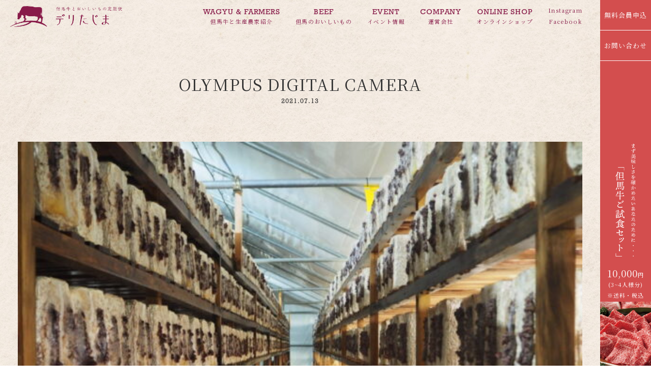

--- FILE ---
content_type: text/html; charset=UTF-8
request_url: https://delitajima.com/2021/07/2021-7-3%E3%80%80%E9%81%A0%E5%9D%82%E3%81%8D%E3%81%AE%E3%81%93%E8%BE%B2%E5%9C%92%E3%81%95%E3%82%93%E3%81%AB%E8%A6%8B%E5%AD%A6%E3%81%AB%E3%81%84%E3%81%8D%E3%81%BE%E3%81%97%E3%81%9F/olympus-digital-camera/
body_size: 8636
content:
<!DOCTYPE html>

<html class="no-js" dir="ltr" lang="ja">

	<head>

		<meta charset="UTF-8">
		<meta name="viewport" content="width=device-width, initial-scale=1.0" >

		<link rel="profile" href="https://gmpg.org/xfn/11">
		
		<!-- Google Tag Manager -->
		<script>(function(w,d,s,l,i){w[l]=w[l]||[];w[l].push({'gtm.start':
		new Date().getTime(),event:'gtm.js'});var f=d.getElementsByTagName(s)[0],
		j=d.createElement(s),dl=l!='dataLayer'?'&l='+l:'';j.async=true;j.src=
		'https://www.googletagmanager.com/gtm.js?id='+i+dl;f.parentNode.insertBefore(j,f);
		})(window,document,'script','dataLayer','GTM-MVSLXHL');</script>
		<!-- End Google Tag Manager -->

		<title>OLYMPUS DIGITAL CAMERA | 但馬牛とおいしいもの定期便 / デリたじま</title>
	<style>img:is([sizes="auto" i], [sizes^="auto," i]) { contain-intrinsic-size: 3000px 1500px }</style>
	
		<!-- All in One SEO 4.8.4.1 - aioseo.com -->
	<meta name="description" content="OLYMPUS DIGITAL CAMERA" />
	<meta name="robots" content="max-image-preview:large" />
	<meta name="author" content="合同会社治郎兵衛"/>
	<link rel="canonical" href="https://delitajima.com/2021/07/2021-7-3%e3%80%80%e9%81%a0%e5%9d%82%e3%81%8d%e3%81%ae%e3%81%93%e8%be%b2%e5%9c%92%e3%81%95%e3%82%93%e3%81%ab%e8%a6%8b%e5%ad%a6%e3%81%ab%e3%81%84%e3%81%8d%e3%81%be%e3%81%97%e3%81%9f/olympus-digital-camera/" />
	<meta name="generator" content="All in One SEO (AIOSEO) 4.8.4.1" />
		<script type="application/ld+json" class="aioseo-schema">
			{"@context":"https:\/\/schema.org","@graph":[{"@type":"BreadcrumbList","@id":"https:\/\/delitajima.com\/2021\/07\/2021-7-3%e3%80%80%e9%81%a0%e5%9d%82%e3%81%8d%e3%81%ae%e3%81%93%e8%be%b2%e5%9c%92%e3%81%95%e3%82%93%e3%81%ab%e8%a6%8b%e5%ad%a6%e3%81%ab%e3%81%84%e3%81%8d%e3%81%be%e3%81%97%e3%81%9f\/olympus-digital-camera\/#breadcrumblist","itemListElement":[{"@type":"ListItem","@id":"https:\/\/delitajima.com#listItem","position":1,"name":"\u30db\u30fc\u30e0","item":"https:\/\/delitajima.com","nextItem":{"@type":"ListItem","@id":"https:\/\/delitajima.com\/2021\/07\/2021-7-3%e3%80%80%e9%81%a0%e5%9d%82%e3%81%8d%e3%81%ae%e3%81%93%e8%be%b2%e5%9c%92%e3%81%95%e3%82%93%e3%81%ab%e8%a6%8b%e5%ad%a6%e3%81%ab%e3%81%84%e3%81%8d%e3%81%be%e3%81%97%e3%81%9f\/olympus-digital-camera\/#listItem","name":"OLYMPUS DIGITAL CAMERA"}},{"@type":"ListItem","@id":"https:\/\/delitajima.com\/2021\/07\/2021-7-3%e3%80%80%e9%81%a0%e5%9d%82%e3%81%8d%e3%81%ae%e3%81%93%e8%be%b2%e5%9c%92%e3%81%95%e3%82%93%e3%81%ab%e8%a6%8b%e5%ad%a6%e3%81%ab%e3%81%84%e3%81%8d%e3%81%be%e3%81%97%e3%81%9f\/olympus-digital-camera\/#listItem","position":2,"name":"OLYMPUS DIGITAL CAMERA","previousItem":{"@type":"ListItem","@id":"https:\/\/delitajima.com#listItem","name":"\u30db\u30fc\u30e0"}}]},{"@type":"ItemPage","@id":"https:\/\/delitajima.com\/2021\/07\/2021-7-3%e3%80%80%e9%81%a0%e5%9d%82%e3%81%8d%e3%81%ae%e3%81%93%e8%be%b2%e5%9c%92%e3%81%95%e3%82%93%e3%81%ab%e8%a6%8b%e5%ad%a6%e3%81%ab%e3%81%84%e3%81%8d%e3%81%be%e3%81%97%e3%81%9f\/olympus-digital-camera\/#itempage","url":"https:\/\/delitajima.com\/2021\/07\/2021-7-3%e3%80%80%e9%81%a0%e5%9d%82%e3%81%8d%e3%81%ae%e3%81%93%e8%be%b2%e5%9c%92%e3%81%95%e3%82%93%e3%81%ab%e8%a6%8b%e5%ad%a6%e3%81%ab%e3%81%84%e3%81%8d%e3%81%be%e3%81%97%e3%81%9f\/olympus-digital-camera\/","name":"OLYMPUS DIGITAL CAMERA | \u4f46\u99ac\u725b\u3068\u304a\u3044\u3057\u3044\u3082\u306e\u5b9a\u671f\u4fbf \/ \u30c7\u30ea\u305f\u3058\u307e","description":"OLYMPUS DIGITAL CAMERA","inLanguage":"ja","isPartOf":{"@id":"https:\/\/delitajima.com\/#website"},"breadcrumb":{"@id":"https:\/\/delitajima.com\/2021\/07\/2021-7-3%e3%80%80%e9%81%a0%e5%9d%82%e3%81%8d%e3%81%ae%e3%81%93%e8%be%b2%e5%9c%92%e3%81%95%e3%82%93%e3%81%ab%e8%a6%8b%e5%ad%a6%e3%81%ab%e3%81%84%e3%81%8d%e3%81%be%e3%81%97%e3%81%9f\/olympus-digital-camera\/#breadcrumblist"},"author":{"@id":"https:\/\/delitajima.com\/author\/delitajimamaster\/#author"},"creator":{"@id":"https:\/\/delitajima.com\/author\/delitajimamaster\/#author"},"datePublished":"2021-07-13T22:55:34+09:00","dateModified":"2021-07-13T22:55:34+09:00"},{"@type":"Organization","@id":"https:\/\/delitajima.com\/#organization","name":"\u4f46\u99ac\u725b\u3068\u304a\u3044\u3057\u3044\u3082\u306e\u5b9a\u671f\u4fbf \/ \u30c7\u30ea\u305f\u3058\u307e","url":"https:\/\/delitajima.com\/"},{"@type":"Person","@id":"https:\/\/delitajima.com\/author\/delitajimamaster\/#author","url":"https:\/\/delitajima.com\/author\/delitajimamaster\/","name":"\u5408\u540c\u4f1a\u793e\u6cbb\u90ce\u5175\u885b","image":{"@type":"ImageObject","@id":"https:\/\/delitajima.com\/2021\/07\/2021-7-3%e3%80%80%e9%81%a0%e5%9d%82%e3%81%8d%e3%81%ae%e3%81%93%e8%be%b2%e5%9c%92%e3%81%95%e3%82%93%e3%81%ab%e8%a6%8b%e5%ad%a6%e3%81%ab%e3%81%84%e3%81%8d%e3%81%be%e3%81%97%e3%81%9f\/olympus-digital-camera\/#authorImage","url":"https:\/\/secure.gravatar.com\/avatar\/6c73a2c312b5ed8c0bb91208ead14050121313081c260d3a273aa641c1ab355b?s=96&d=mm&r=g","width":96,"height":96,"caption":"\u5408\u540c\u4f1a\u793e\u6cbb\u90ce\u5175\u885b"}},{"@type":"WebSite","@id":"https:\/\/delitajima.com\/#website","url":"https:\/\/delitajima.com\/","name":"\u4f46\u99ac\u725b\u3068\u304a\u3044\u3057\u3044\u3082\u306e\u5b9a\u671f\u4fbf \/ \u30c7\u30ea\u305f\u3058\u307e","inLanguage":"ja","publisher":{"@id":"https:\/\/delitajima.com\/#organization"}}]}
		</script>
		<!-- All in One SEO -->

<link rel="alternate" type="application/rss+xml" title="但馬牛とおいしいもの定期便 / デリたじま &raquo; フィード" href="https://delitajima.com/feed/" />
<link rel="alternate" type="application/rss+xml" title="但馬牛とおいしいもの定期便 / デリたじま &raquo; コメントフィード" href="https://delitajima.com/comments/feed/" />
<script>
window._wpemojiSettings = {"baseUrl":"https:\/\/s.w.org\/images\/core\/emoji\/16.0.1\/72x72\/","ext":".png","svgUrl":"https:\/\/s.w.org\/images\/core\/emoji\/16.0.1\/svg\/","svgExt":".svg","source":{"concatemoji":"https:\/\/delitajima.com\/wp-includes\/js\/wp-emoji-release.min.js?ver=6.8.3"}};
/*! This file is auto-generated */
!function(s,n){var o,i,e;function c(e){try{var t={supportTests:e,timestamp:(new Date).valueOf()};sessionStorage.setItem(o,JSON.stringify(t))}catch(e){}}function p(e,t,n){e.clearRect(0,0,e.canvas.width,e.canvas.height),e.fillText(t,0,0);var t=new Uint32Array(e.getImageData(0,0,e.canvas.width,e.canvas.height).data),a=(e.clearRect(0,0,e.canvas.width,e.canvas.height),e.fillText(n,0,0),new Uint32Array(e.getImageData(0,0,e.canvas.width,e.canvas.height).data));return t.every(function(e,t){return e===a[t]})}function u(e,t){e.clearRect(0,0,e.canvas.width,e.canvas.height),e.fillText(t,0,0);for(var n=e.getImageData(16,16,1,1),a=0;a<n.data.length;a++)if(0!==n.data[a])return!1;return!0}function f(e,t,n,a){switch(t){case"flag":return n(e,"\ud83c\udff3\ufe0f\u200d\u26a7\ufe0f","\ud83c\udff3\ufe0f\u200b\u26a7\ufe0f")?!1:!n(e,"\ud83c\udde8\ud83c\uddf6","\ud83c\udde8\u200b\ud83c\uddf6")&&!n(e,"\ud83c\udff4\udb40\udc67\udb40\udc62\udb40\udc65\udb40\udc6e\udb40\udc67\udb40\udc7f","\ud83c\udff4\u200b\udb40\udc67\u200b\udb40\udc62\u200b\udb40\udc65\u200b\udb40\udc6e\u200b\udb40\udc67\u200b\udb40\udc7f");case"emoji":return!a(e,"\ud83e\udedf")}return!1}function g(e,t,n,a){var r="undefined"!=typeof WorkerGlobalScope&&self instanceof WorkerGlobalScope?new OffscreenCanvas(300,150):s.createElement("canvas"),o=r.getContext("2d",{willReadFrequently:!0}),i=(o.textBaseline="top",o.font="600 32px Arial",{});return e.forEach(function(e){i[e]=t(o,e,n,a)}),i}function t(e){var t=s.createElement("script");t.src=e,t.defer=!0,s.head.appendChild(t)}"undefined"!=typeof Promise&&(o="wpEmojiSettingsSupports",i=["flag","emoji"],n.supports={everything:!0,everythingExceptFlag:!0},e=new Promise(function(e){s.addEventListener("DOMContentLoaded",e,{once:!0})}),new Promise(function(t){var n=function(){try{var e=JSON.parse(sessionStorage.getItem(o));if("object"==typeof e&&"number"==typeof e.timestamp&&(new Date).valueOf()<e.timestamp+604800&&"object"==typeof e.supportTests)return e.supportTests}catch(e){}return null}();if(!n){if("undefined"!=typeof Worker&&"undefined"!=typeof OffscreenCanvas&&"undefined"!=typeof URL&&URL.createObjectURL&&"undefined"!=typeof Blob)try{var e="postMessage("+g.toString()+"("+[JSON.stringify(i),f.toString(),p.toString(),u.toString()].join(",")+"));",a=new Blob([e],{type:"text/javascript"}),r=new Worker(URL.createObjectURL(a),{name:"wpTestEmojiSupports"});return void(r.onmessage=function(e){c(n=e.data),r.terminate(),t(n)})}catch(e){}c(n=g(i,f,p,u))}t(n)}).then(function(e){for(var t in e)n.supports[t]=e[t],n.supports.everything=n.supports.everything&&n.supports[t],"flag"!==t&&(n.supports.everythingExceptFlag=n.supports.everythingExceptFlag&&n.supports[t]);n.supports.everythingExceptFlag=n.supports.everythingExceptFlag&&!n.supports.flag,n.DOMReady=!1,n.readyCallback=function(){n.DOMReady=!0}}).then(function(){return e}).then(function(){var e;n.supports.everything||(n.readyCallback(),(e=n.source||{}).concatemoji?t(e.concatemoji):e.wpemoji&&e.twemoji&&(t(e.twemoji),t(e.wpemoji)))}))}((window,document),window._wpemojiSettings);
</script>
<style id='wp-emoji-styles-inline-css'>

	img.wp-smiley, img.emoji {
		display: inline !important;
		border: none !important;
		box-shadow: none !important;
		height: 1em !important;
		width: 1em !important;
		margin: 0 0.07em !important;
		vertical-align: -0.1em !important;
		background: none !important;
		padding: 0 !important;
	}
</style>
<link rel='stylesheet' id='wp-block-library-css' href='https://delitajima.com/wp-includes/css/dist/block-library/style.min.css?ver=6.8.3' media='all' />
<style id='classic-theme-styles-inline-css'>
/*! This file is auto-generated */
.wp-block-button__link{color:#fff;background-color:#32373c;border-radius:9999px;box-shadow:none;text-decoration:none;padding:calc(.667em + 2px) calc(1.333em + 2px);font-size:1.125em}.wp-block-file__button{background:#32373c;color:#fff;text-decoration:none}
</style>
<style id='global-styles-inline-css'>
:root{--wp--preset--aspect-ratio--square: 1;--wp--preset--aspect-ratio--4-3: 4/3;--wp--preset--aspect-ratio--3-4: 3/4;--wp--preset--aspect-ratio--3-2: 3/2;--wp--preset--aspect-ratio--2-3: 2/3;--wp--preset--aspect-ratio--16-9: 16/9;--wp--preset--aspect-ratio--9-16: 9/16;--wp--preset--color--black: #000000;--wp--preset--color--cyan-bluish-gray: #abb8c3;--wp--preset--color--white: #ffffff;--wp--preset--color--pale-pink: #f78da7;--wp--preset--color--vivid-red: #cf2e2e;--wp--preset--color--luminous-vivid-orange: #ff6900;--wp--preset--color--luminous-vivid-amber: #fcb900;--wp--preset--color--light-green-cyan: #7bdcb5;--wp--preset--color--vivid-green-cyan: #00d084;--wp--preset--color--pale-cyan-blue: #8ed1fc;--wp--preset--color--vivid-cyan-blue: #0693e3;--wp--preset--color--vivid-purple: #9b51e0;--wp--preset--color--accent: ;--wp--preset--color--primary: ;--wp--preset--color--secondary: ;--wp--preset--color--subtle-background: ;--wp--preset--color--background: #f5efe0;--wp--preset--gradient--vivid-cyan-blue-to-vivid-purple: linear-gradient(135deg,rgba(6,147,227,1) 0%,rgb(155,81,224) 100%);--wp--preset--gradient--light-green-cyan-to-vivid-green-cyan: linear-gradient(135deg,rgb(122,220,180) 0%,rgb(0,208,130) 100%);--wp--preset--gradient--luminous-vivid-amber-to-luminous-vivid-orange: linear-gradient(135deg,rgba(252,185,0,1) 0%,rgba(255,105,0,1) 100%);--wp--preset--gradient--luminous-vivid-orange-to-vivid-red: linear-gradient(135deg,rgba(255,105,0,1) 0%,rgb(207,46,46) 100%);--wp--preset--gradient--very-light-gray-to-cyan-bluish-gray: linear-gradient(135deg,rgb(238,238,238) 0%,rgb(169,184,195) 100%);--wp--preset--gradient--cool-to-warm-spectrum: linear-gradient(135deg,rgb(74,234,220) 0%,rgb(151,120,209) 20%,rgb(207,42,186) 40%,rgb(238,44,130) 60%,rgb(251,105,98) 80%,rgb(254,248,76) 100%);--wp--preset--gradient--blush-light-purple: linear-gradient(135deg,rgb(255,206,236) 0%,rgb(152,150,240) 100%);--wp--preset--gradient--blush-bordeaux: linear-gradient(135deg,rgb(254,205,165) 0%,rgb(254,45,45) 50%,rgb(107,0,62) 100%);--wp--preset--gradient--luminous-dusk: linear-gradient(135deg,rgb(255,203,112) 0%,rgb(199,81,192) 50%,rgb(65,88,208) 100%);--wp--preset--gradient--pale-ocean: linear-gradient(135deg,rgb(255,245,203) 0%,rgb(182,227,212) 50%,rgb(51,167,181) 100%);--wp--preset--gradient--electric-grass: linear-gradient(135deg,rgb(202,248,128) 0%,rgb(113,206,126) 100%);--wp--preset--gradient--midnight: linear-gradient(135deg,rgb(2,3,129) 0%,rgb(40,116,252) 100%);--wp--preset--font-size--small: 18px;--wp--preset--font-size--medium: 20px;--wp--preset--font-size--large: 26.25px;--wp--preset--font-size--x-large: 42px;--wp--preset--font-size--normal: 21px;--wp--preset--font-size--larger: 32px;--wp--preset--spacing--20: 0.44rem;--wp--preset--spacing--30: 0.67rem;--wp--preset--spacing--40: 1rem;--wp--preset--spacing--50: 1.5rem;--wp--preset--spacing--60: 2.25rem;--wp--preset--spacing--70: 3.38rem;--wp--preset--spacing--80: 5.06rem;--wp--preset--shadow--natural: 6px 6px 9px rgba(0, 0, 0, 0.2);--wp--preset--shadow--deep: 12px 12px 50px rgba(0, 0, 0, 0.4);--wp--preset--shadow--sharp: 6px 6px 0px rgba(0, 0, 0, 0.2);--wp--preset--shadow--outlined: 6px 6px 0px -3px rgba(255, 255, 255, 1), 6px 6px rgba(0, 0, 0, 1);--wp--preset--shadow--crisp: 6px 6px 0px rgba(0, 0, 0, 1);}:where(.is-layout-flex){gap: 0.5em;}:where(.is-layout-grid){gap: 0.5em;}body .is-layout-flex{display: flex;}.is-layout-flex{flex-wrap: wrap;align-items: center;}.is-layout-flex > :is(*, div){margin: 0;}body .is-layout-grid{display: grid;}.is-layout-grid > :is(*, div){margin: 0;}:where(.wp-block-columns.is-layout-flex){gap: 2em;}:where(.wp-block-columns.is-layout-grid){gap: 2em;}:where(.wp-block-post-template.is-layout-flex){gap: 1.25em;}:where(.wp-block-post-template.is-layout-grid){gap: 1.25em;}.has-black-color{color: var(--wp--preset--color--black) !important;}.has-cyan-bluish-gray-color{color: var(--wp--preset--color--cyan-bluish-gray) !important;}.has-white-color{color: var(--wp--preset--color--white) !important;}.has-pale-pink-color{color: var(--wp--preset--color--pale-pink) !important;}.has-vivid-red-color{color: var(--wp--preset--color--vivid-red) !important;}.has-luminous-vivid-orange-color{color: var(--wp--preset--color--luminous-vivid-orange) !important;}.has-luminous-vivid-amber-color{color: var(--wp--preset--color--luminous-vivid-amber) !important;}.has-light-green-cyan-color{color: var(--wp--preset--color--light-green-cyan) !important;}.has-vivid-green-cyan-color{color: var(--wp--preset--color--vivid-green-cyan) !important;}.has-pale-cyan-blue-color{color: var(--wp--preset--color--pale-cyan-blue) !important;}.has-vivid-cyan-blue-color{color: var(--wp--preset--color--vivid-cyan-blue) !important;}.has-vivid-purple-color{color: var(--wp--preset--color--vivid-purple) !important;}.has-black-background-color{background-color: var(--wp--preset--color--black) !important;}.has-cyan-bluish-gray-background-color{background-color: var(--wp--preset--color--cyan-bluish-gray) !important;}.has-white-background-color{background-color: var(--wp--preset--color--white) !important;}.has-pale-pink-background-color{background-color: var(--wp--preset--color--pale-pink) !important;}.has-vivid-red-background-color{background-color: var(--wp--preset--color--vivid-red) !important;}.has-luminous-vivid-orange-background-color{background-color: var(--wp--preset--color--luminous-vivid-orange) !important;}.has-luminous-vivid-amber-background-color{background-color: var(--wp--preset--color--luminous-vivid-amber) !important;}.has-light-green-cyan-background-color{background-color: var(--wp--preset--color--light-green-cyan) !important;}.has-vivid-green-cyan-background-color{background-color: var(--wp--preset--color--vivid-green-cyan) !important;}.has-pale-cyan-blue-background-color{background-color: var(--wp--preset--color--pale-cyan-blue) !important;}.has-vivid-cyan-blue-background-color{background-color: var(--wp--preset--color--vivid-cyan-blue) !important;}.has-vivid-purple-background-color{background-color: var(--wp--preset--color--vivid-purple) !important;}.has-black-border-color{border-color: var(--wp--preset--color--black) !important;}.has-cyan-bluish-gray-border-color{border-color: var(--wp--preset--color--cyan-bluish-gray) !important;}.has-white-border-color{border-color: var(--wp--preset--color--white) !important;}.has-pale-pink-border-color{border-color: var(--wp--preset--color--pale-pink) !important;}.has-vivid-red-border-color{border-color: var(--wp--preset--color--vivid-red) !important;}.has-luminous-vivid-orange-border-color{border-color: var(--wp--preset--color--luminous-vivid-orange) !important;}.has-luminous-vivid-amber-border-color{border-color: var(--wp--preset--color--luminous-vivid-amber) !important;}.has-light-green-cyan-border-color{border-color: var(--wp--preset--color--light-green-cyan) !important;}.has-vivid-green-cyan-border-color{border-color: var(--wp--preset--color--vivid-green-cyan) !important;}.has-pale-cyan-blue-border-color{border-color: var(--wp--preset--color--pale-cyan-blue) !important;}.has-vivid-cyan-blue-border-color{border-color: var(--wp--preset--color--vivid-cyan-blue) !important;}.has-vivid-purple-border-color{border-color: var(--wp--preset--color--vivid-purple) !important;}.has-vivid-cyan-blue-to-vivid-purple-gradient-background{background: var(--wp--preset--gradient--vivid-cyan-blue-to-vivid-purple) !important;}.has-light-green-cyan-to-vivid-green-cyan-gradient-background{background: var(--wp--preset--gradient--light-green-cyan-to-vivid-green-cyan) !important;}.has-luminous-vivid-amber-to-luminous-vivid-orange-gradient-background{background: var(--wp--preset--gradient--luminous-vivid-amber-to-luminous-vivid-orange) !important;}.has-luminous-vivid-orange-to-vivid-red-gradient-background{background: var(--wp--preset--gradient--luminous-vivid-orange-to-vivid-red) !important;}.has-very-light-gray-to-cyan-bluish-gray-gradient-background{background: var(--wp--preset--gradient--very-light-gray-to-cyan-bluish-gray) !important;}.has-cool-to-warm-spectrum-gradient-background{background: var(--wp--preset--gradient--cool-to-warm-spectrum) !important;}.has-blush-light-purple-gradient-background{background: var(--wp--preset--gradient--blush-light-purple) !important;}.has-blush-bordeaux-gradient-background{background: var(--wp--preset--gradient--blush-bordeaux) !important;}.has-luminous-dusk-gradient-background{background: var(--wp--preset--gradient--luminous-dusk) !important;}.has-pale-ocean-gradient-background{background: var(--wp--preset--gradient--pale-ocean) !important;}.has-electric-grass-gradient-background{background: var(--wp--preset--gradient--electric-grass) !important;}.has-midnight-gradient-background{background: var(--wp--preset--gradient--midnight) !important;}.has-small-font-size{font-size: var(--wp--preset--font-size--small) !important;}.has-medium-font-size{font-size: var(--wp--preset--font-size--medium) !important;}.has-large-font-size{font-size: var(--wp--preset--font-size--large) !important;}.has-x-large-font-size{font-size: var(--wp--preset--font-size--x-large) !important;}
:where(.wp-block-post-template.is-layout-flex){gap: 1.25em;}:where(.wp-block-post-template.is-layout-grid){gap: 1.25em;}
:where(.wp-block-columns.is-layout-flex){gap: 2em;}:where(.wp-block-columns.is-layout-grid){gap: 2em;}
:root :where(.wp-block-pullquote){font-size: 1.5em;line-height: 1.6;}
</style>
<link rel='stylesheet' id='twentytwenty-style-css' href='https://delitajima.com/wp-content/themes/delitajima/style.css?ver=1.5' media='all' />
<style id='twentytwenty-style-inline-css'>
body,input,textarea,button,.button,.faux-button,.wp-block-button__link,.wp-block-file__button,.has-drop-cap:not(:focus)::first-letter,.has-drop-cap:not(:focus)::first-letter,.entry-content .wp-block-archives,.entry-content .wp-block-categories,.entry-content .wp-block-cover-image,.entry-content .wp-block-latest-comments,.entry-content .wp-block-latest-posts,.entry-content .wp-block-pullquote,.entry-content .wp-block-quote.is-large,.entry-content .wp-block-quote.is-style-large,.entry-content .wp-block-archives *,.entry-content .wp-block-categories *,.entry-content .wp-block-latest-posts *,.entry-content .wp-block-latest-comments *,.entry-content p,.entry-content ol,.entry-content ul,.entry-content dl,.entry-content dt,.entry-content cite,.entry-content figcaption,.entry-content .wp-caption-text,.comment-content p,.comment-content ol,.comment-content ul,.comment-content dl,.comment-content dt,.comment-content cite,.comment-content figcaption,.comment-content .wp-caption-text,.widget_text p,.widget_text ol,.widget_text ul,.widget_text dl,.widget_text dt,.widget-content .rssSummary,.widget-content cite,.widget-content figcaption,.widget-content .wp-caption-text { font-family: sans-serif; }
</style>
<link rel='stylesheet' id='twentytwenty-print-style-css' href='https://delitajima.com/wp-content/themes/delitajima/print.css?ver=1.5' media='print' />
<style id='akismet-widget-style-inline-css'>

			.a-stats {
				--akismet-color-mid-green: #357b49;
				--akismet-color-white: #fff;
				--akismet-color-light-grey: #f6f7f7;

				max-width: 350px;
				width: auto;
			}

			.a-stats * {
				all: unset;
				box-sizing: border-box;
			}

			.a-stats strong {
				font-weight: 600;
			}

			.a-stats a.a-stats__link,
			.a-stats a.a-stats__link:visited,
			.a-stats a.a-stats__link:active {
				background: var(--akismet-color-mid-green);
				border: none;
				box-shadow: none;
				border-radius: 8px;
				color: var(--akismet-color-white);
				cursor: pointer;
				display: block;
				font-family: -apple-system, BlinkMacSystemFont, 'Segoe UI', 'Roboto', 'Oxygen-Sans', 'Ubuntu', 'Cantarell', 'Helvetica Neue', sans-serif;
				font-weight: 500;
				padding: 12px;
				text-align: center;
				text-decoration: none;
				transition: all 0.2s ease;
			}

			/* Extra specificity to deal with TwentyTwentyOne focus style */
			.widget .a-stats a.a-stats__link:focus {
				background: var(--akismet-color-mid-green);
				color: var(--akismet-color-white);
				text-decoration: none;
			}

			.a-stats a.a-stats__link:hover {
				filter: brightness(110%);
				box-shadow: 0 4px 12px rgba(0, 0, 0, 0.06), 0 0 2px rgba(0, 0, 0, 0.16);
			}

			.a-stats .count {
				color: var(--akismet-color-white);
				display: block;
				font-size: 1.5em;
				line-height: 1.4;
				padding: 0 13px;
				white-space: nowrap;
			}
		
</style>
<link rel='stylesheet' id='wp-pagenavi-css' href='https://delitajima.com/wp-content/plugins/wp-pagenavi/pagenavi-css.css?ver=2.70' media='all' />
<script src="https://delitajima.com/wp-content/themes/delitajima/assets/js/index.js?ver=1.5" id="twentytwenty-js-js" async></script>
<link rel="https://api.w.org/" href="https://delitajima.com/wp-json/" /><link rel="alternate" title="JSON" type="application/json" href="https://delitajima.com/wp-json/wp/v2/media/355" /><link rel="EditURI" type="application/rsd+xml" title="RSD" href="https://delitajima.com/xmlrpc.php?rsd" />
<meta name="generator" content="WordPress 6.8.3" />
<link rel='shortlink' href='https://delitajima.com/?p=355' />
<link rel="alternate" title="oEmbed (JSON)" type="application/json+oembed" href="https://delitajima.com/wp-json/oembed/1.0/embed?url=https%3A%2F%2Fdelitajima.com%2F2021%2F07%2F2021-7-3%25e3%2580%2580%25e9%2581%25a0%25e5%259d%2582%25e3%2581%258d%25e3%2581%25ae%25e3%2581%2593%25e8%25be%25b2%25e5%259c%2592%25e3%2581%2595%25e3%2582%2593%25e3%2581%25ab%25e8%25a6%258b%25e5%25ad%25a6%25e3%2581%25ab%25e3%2581%2584%25e3%2581%258d%25e3%2581%25be%25e3%2581%2597%25e3%2581%259f%2Folympus-digital-camera%2F" />
<link rel="alternate" title="oEmbed (XML)" type="text/xml+oembed" href="https://delitajima.com/wp-json/oembed/1.0/embed?url=https%3A%2F%2Fdelitajima.com%2F2021%2F07%2F2021-7-3%25e3%2580%2580%25e9%2581%25a0%25e5%259d%2582%25e3%2581%258d%25e3%2581%25ae%25e3%2581%2593%25e8%25be%25b2%25e5%259c%2592%25e3%2581%2595%25e3%2582%2593%25e3%2581%25ab%25e8%25a6%258b%25e5%25ad%25a6%25e3%2581%25ab%25e3%2581%2584%25e3%2581%258d%25e3%2581%25be%25e3%2581%2597%25e3%2581%259f%2Folympus-digital-camera%2F&#038;format=xml" />
<meta name="cdp-version" content="1.5.0" />	<script>document.documentElement.className = document.documentElement.className.replace( 'no-js', 'js' );</script>
	<style>.recentcomments a{display:inline !important;padding:0 !important;margin:0 !important;}</style>		
		<link href="https://fonts.googleapis.com/css?family=Noto+Serif+JP:400,700&display=swap&subset=japanese" rel="stylesheet">
		<link rel="stylesheet" href="https://delitajima.com/wp-content/themes/delitajima/assets/css/page.css" type="text/css" />
		<link rel="stylesheet" href="https://delitajima.com/wp-content/themes/delitajima/assets/css/modal.css" type="text/css" />

	</head>

	<body class="attachment wp-singular attachment-template-default single single-attachment postid-355 attachmentid-355 attachment-jpeg wp-embed-responsive wp-theme-delitajima singular enable-search-modal missing-post-thumbnail has-no-pagination not-showing-comments show-avatars footer-top-visible">
<!-- Google Tag Manager (noscript) -->
<noscript><iframe src="https://www.googletagmanager.com/ns.html?id=GTM-MVSLXHL"
height="0" width="0" style="display:none;visibility:hidden"></iframe></noscript>
<!-- End Google Tag Manager (noscript) -->
	
		<header id="site-header" class="header-footer-group" role="banner">

			<div class="headBlock">
			<div class="logo">
					<a href="https://delitajima.com"><img src="https://delitajima.com/wp-content/themes/delitajima/assets/images/logo.png" alt="但馬牛の定期便「デリたじま」"></a>
				</div>
			
			
				<div id="custom-header">
			        <div id="nav-toggle">
			            <div>
			                <span class="toggle"></span>
			                <span class="toggle"></span>
			                <span class="toggle"></span>
			            </div>
			        </div>  
			        <div id="gloval-nav">
			            <nav class="rock-r">
							<ul class="dB">
								<li class="dBlock"><a href="https://delitajima.com/farmers/"><span class="rock-r">WAGYU & FARMERS</span><br>但馬牛と生産農家紹介</a></li>
								<li class="dBlock"><a href="https://delitajima.com/beef/"><span class="rock-r">BEEF</span><br>但馬のおいしいもの</a></li>
								<li class="dBlock"><a href="https://delitajima.com/category/event/"><span class="rock-r">EVENT</span><br>イベント情報</a></li>
								<li class="dBlock"><a href="https://delitajima.com/company/"><span class="rock-r">COMPANY</span><br>運営会社</a></li>
								<li class="dBlock"><a href="https://delitajima.base.shop"><span class="rock-r">ONLINE SHOP</span><br>オンラインショップ</a></li>
								<li class="dBlock"><a href="https://www.instagram.com/deli_tajima/">Instagram</a><a href="https://m.facebook.com/delitajima/">Facebook</a></li>
								<!-- <li class="dBlock"><a href="https://m.facebook.com/delitajima/">Facebook</a></li> -->

							</ul>
						</nav>
						
						<div class="rightBanner">
						<ul>
							<li><a href="https://delitajima.com/regist">無料会員申込</a></li>
							<li><a href="https://delitajima.com/contact">お問い合わせ</a></li>
						</ul>
						<div class="rBPosi">
							<a href="https://delitajima.com/tasting">
							<p class="rB1"><img src="https://delitajima.com/wp-content/themes/delitajima/assets/images/shisyokuCopy.png" alt="但馬牛ご試食セット"></p>
							<p class="rB2"><span>10,000</span>円<br>(3~4人様分)</p>
							<!--<p class="rB2"><span>5,000</span>円<br>(1~2人様分)</p>-->
							<p class="rB2">※送料・税込</p>
							<p class="rB3"><img src="https://delitajima.com/wp-content/themes/delitajima/assets/images/shisyokuImg.jpg" alt="試食セットイメージ"></p>
							</a>
						</div>
					</div>
						
			    	</div>
				</div>

			
				
			</div>
			
						
			
			
			
			
			

		</header><!-- #site-header -->



<main id="site-content" role="main">

		<header>
		<div class="pageHead">
				<h1>OLYMPUS DIGITAL CAMERA</h1>
				<p class="rock-r">2021.07.13</p>
		</div>	
	</header>

	<div class="eventDetail width1200noM">
		<p class="attachment"><a href='https://delitajima.com/wp-content/uploads/2021/07/20210710_032623000_iOS.jpg'><img fetchpriority="high" decoding="async" width="600" height="450" src="https://delitajima.com/wp-content/uploads/2021/07/20210710_032623000_iOS-600x450.jpg" class="attachment-medium size-medium" alt="" srcset="https://delitajima.com/wp-content/uploads/2021/07/20210710_032623000_iOS-600x450.jpg 600w, https://delitajima.com/wp-content/uploads/2021/07/20210710_032623000_iOS-1024x768.jpg 1024w, https://delitajima.com/wp-content/uploads/2021/07/20210710_032623000_iOS-768x576.jpg 768w, https://delitajima.com/wp-content/uploads/2021/07/20210710_032623000_iOS-1536x1152.jpg 1536w, https://delitajima.com/wp-content/uploads/2021/07/20210710_032623000_iOS-1200x900.jpg 1200w, https://delitajima.com/wp-content/uploads/2021/07/20210710_032623000_iOS.jpg 1920w" sizes="(max-width: 600px) 100vw, 600px" /></a></p>
	</div>
	
	
		<div class="paging dB hoverBtn hoverBl">
									<div class="pagingCenter hoverBtn hoverGr dBlock"><a href="https://delitajima.com/category/event/">イベント一覧</a></div>
								</div>

</main><!-- #site-content -->


			<footer id="site-footer" role="contentinfo" class="header-footer-group">

				<div class="footBlock dB">
				
					<div class="footL dBlock">
						<h5>食べる。つながる。応援する。</h5>
						<a href="https://delitajima.com"><img src="https://delitajima.com/wp-content/themes/delitajima/assets/images/logo-w.png" alt="デリたじま"></a>
					</div>
					<div class="footR dBlock">
						<ul>
							<li><a href="https://delitajima.com/farmers/"><span class="rock-r">WAGYU & FARMERS</span>但馬牛と生産農家紹介</a></li>
							<li><a href="https://delitajima.com/beef/"><span class="rock-r">BEEF</span>但馬のおいしいもの</a></li>
							<li><a href="https://delitajima.com/category/event/"><span class="rock-r">EVENT</span>イベント情報</a></li>
							<li><a href="https://delitajima.com/company/"><span class="rock-r">COMPANY</span>運営会社</a></li>
							<li><a href="https://delitajima.com/contact/"><span class="rock-r">CONTACT</span>お問い合わせ</a></li>
						</ul>
						<ul class="dB footLink">
							<li class="dBlock"><a href="https://delitajima.com/privacy-policy/">プライバシーポリシー</a></li>
							<li class="dBlock"><a href="https://delitajima.com/transaction/">特定商取引法</a></li>
							<li class="dBlock"><a href="https://delitajima.com/user-policy/">利用規約</a></li>
						</ul>
						<h6>合同会社治郎兵衛</h6>
						<p class="footCom">〒670-0057 兵庫県姫路市北今宿2丁目4番52 北今宿ビル3F<br>
						TEL. 079-260-6024　FAX. 079-269-8734</p>
					</div>
					
				</div>

			</footer><!-- #site-footer -->

		<script type="speculationrules">
{"prefetch":[{"source":"document","where":{"and":[{"href_matches":"\/*"},{"not":{"href_matches":["\/wp-*.php","\/wp-admin\/*","\/wp-content\/uploads\/*","\/wp-content\/*","\/wp-content\/plugins\/*","\/wp-content\/themes\/delitajima\/*","\/*\\?(.+)"]}},{"not":{"selector_matches":"a[rel~=\"nofollow\"]"}},{"not":{"selector_matches":".no-prefetch, .no-prefetch a"}}]},"eagerness":"conservative"}]}
</script>
	<script>
	/(trident|msie)/i.test(navigator.userAgent)&&document.getElementById&&window.addEventListener&&window.addEventListener("hashchange",function(){var t,e=location.hash.substring(1);/^[A-z0-9_-]+$/.test(e)&&(t=document.getElementById(e))&&(/^(?:a|select|input|button|textarea)$/i.test(t.tagName)||(t.tabIndex=-1),t.focus())},!1);
	</script>
			
<script src="https://maps.googleapis.com/maps/api/js?key=AIzaSyA_-q3WY4cZdi5JXZDjRylmwBrEkulhCTg&callback=initMap"></script>	

<script src="https://ajax.googleapis.com/ajax/libs/jquery/3.2.1/jquery.min.js"></script>
<script type="text/javascript" src="https://delitajima.com/wp-content/themes/delitajima/assets/js/rellax.min.js"></script>
<script type="text/javascript" src="https://delitajima.com/wp-content/themes/delitajima/assets/js/modal.js"></script>
<script>
$(function() {
$('#nav-toggle').on('click', function() {
$('header').toggleClass('open');
});
});


  $(function() {
    var $win = $(window),
        $cloneNav = $('.headBlock').clone().addClass('clone-nav').appendTo('body'),
        showClass = 'is-show';

    $win.on('load scroll', function() {
      var value = $(this).scrollTop();
      if ( value > 500 ) {
        $cloneNav.addClass(showClass);
      } else {
        $cloneNav.removeClass(showClass);
      }
    });
  });
  
</script>





	</body>
</html>


--- FILE ---
content_type: text/css
request_url: https://delitajima.com/wp-content/themes/delitajima/style.css?ver=1.5
body_size: 3994
content:
/*
Theme Name: delitajima
Text Domain: twentytwenty
Version: 1.5
Requires at least: 4.7
Requires PHP: 5.2.4
Description: Our default theme for 2020 is designed to take full advantage of the flexibility of the block editor. Organizations and businesses have the ability to create dynamic landing pages with endless layouts using the group and column blocks. The centered content column and fine-tuned typography also makes it perfect for traditional blogs. Complete editor styles give you a good idea of what your content will look like, even before you publish. You can give your site a personal touch by changing the background colors and the accent color in the Customizer. The colors of all elements on your site are automatically calculated based on the colors you pick, ensuring a high, accessible color contrast for your visitors.
Tags: blog, one-column, custom-background, custom-colors, custom-logo, custom-menu, editor-style, featured-images, footer-widgets, full-width-template, rtl-language-support, sticky-post, theme-options, threaded-comments, translation-ready, block-styles, wide-blocks, accessibility-ready
Author: the WordPress team
Author URI: https://wordpress.org/
Theme URI: https://wordpress.org/themes/twentytwenty/
License: GNU General Public License v2 or later
License URI: http://www.gnu.org/licenses/gpl-2.0.html

All files, unless otherwise stated, are released under the GNU General Public
License version 2.0 (http://www.gnu.org/licenses/gpl-2.0.html)

This theme, like WordPress, is licensed under the GPL.
Use it to make something cool, have fun, and share what you've learned
with others.
*/

html, body, div, span, applet, object, iframe, h1, h2, h3, h4, h5, h6, p, blockquote, pre, a, abbr, acronym, address, big, cite, code, del, dfn, em, font, ins, kbd, q, s, samp, small, strike, strong, sub, sup, tt, var, dl, dt, dd, ol, ul, li, fieldset, form, label, legend, table, caption, tbody, tfoot, thead, tr, th, td {
	border: 0;
	font-size: 100%;
	font-style: inherit;
	font-weight: inherit;
	margin: 0;
	outline: 0;
	padding: 0;
	vertical-align: baseline;
	font-family: "游明朝", YuMincho, 'Noto Serif JP', "Hiragino Mincho ProN W3", "ヒラギノ明朝 ProN W3", "Hiragino Mincho ProN", "HG明朝E", "ＭＳ Ｐ明朝", "ＭＳ 明朝", serif;
}

html {
	-webkit-box-sizing: border-box;
	-moz-box-sizing: border-box;
	box-sizing: border-box;
	font-size: 62.5%;
	overflow-y: scroll;
	-webkit-text-size-adjust: 100%;
	-ms-text-size-adjust: 100%;
}

*,
*:before,
*:after {
	-webkit-box-sizing: inherit;
	-moz-box-sizing: inherit;
	box-sizing: inherit;
}


body {
	font-size: 13px;
	font-size: 1.3rem;
	line-height: 1.5;
	background: #FFF;
	letter-spacing: 0.08em;
    color: #333;
    overflow: hidden;
    background: url('./assets/images/back.jpg');
    background-attachment: fixed;
    position: relative;
}

@keyframes fadeIn {
    0% {opacity: 0}
    100% {opacity: 1}
}

@-webkit-keyframes fadeIn {
    0% {opacity: 0}
    100% {opacity: 1}
}

article,
aside,
details,
figcaption,
figure,
footer,
header,
main,
nav,
section {
	display: block;
}

ol,
ul,
li {
	list-style: none;
	margin: 0;
	padding: 0;
}

table {
	border-collapse: separate;
	border-spacing: 0;
}

caption,
th,
td {
	font-weight: normal;
	text-align: left;
}

a{
	text-decoration: none;
	color: #392a25;
	outline: none;
	}
	
a:focus, *:focus { outline:none; }
	
a:hover{
	color: #BBB;
	}

a:link,
a:visited,
a:hover,
a:active {
	outline: 0;
}

a img {
	border: 0;
}

img{
	max-width: 100%;
	height: auto;
	vertical-align: bottom;
	}
	

	
/* clearfix */
.clearfix {
	*zoom: 1;
}
.clearfix:before, .clearfix:after {
    display: table;
    content: "";
}
  .clearfix:after {
	clear: both;
}
  
.clear{
	clear: both;
}


.dB{
	letter-spacing: -.4em;
}

.dBlock{
	display: inline-block;
	letter-spacing: 0.08em;
	vertical-align: top;
}

/*--------------------------------------------------------------
    Alignments
--------------------------------------------------------------*/

.alignleft {
	display: inline;
	float: left;
	margin-right: 1.5em;
}

.alignright {
	display: inline;
	float: right;
	margin-left: 1.5em;
}

.aligncenter {
	clear: both;
	display: block;
	margin-left: auto;
	margin-right: auto;
}


/*--------------------------------------------------------------
    Font
--------------------------------------------------------------*/
 
@import url("http://fast.fonts.net/t/1.css?apiType=css&projectid=39886f03-b06e-4046-8506-e52b81893a55");
    @font-face{
        font-family:"Rockwell W01 Light";
        src:url("./assets/fonts/26862f13-ee2a-4b4e-8ab8-a061d77d63a8.woff2") format("woff2"),url("Fonts/03ce3469-474d-4a33-aa53-992041885902.woff") format("woff");
    }
    @font-face{
        font-family:"Rockwell W01 Regular";
        src:url("./assets/fonts/f60b9b8c-1fb9-43fc-a776-1ed969eec0b6.woff2") format("woff2"),url("Fonts/809557e9-7c0c-4021-8ec0-d11de2761d0f.woff") format("woff");
    }
    @font-face{
        font-family:"Rockwell W01 Bold";
        src:url("./assets/fonts/a96cf9d1-9a0e-455a-82ed-91ad7a84eea7.woff2") format("woff2"),url("Fonts/64a03e10-a3d3-4484-a566-ffaa4b860428.woff") format("woff");
    }
    
.rock-l{font-family:"Rockwell W01 Light" !important;}
.rock-r{font-family:"Rockwell W01 Regular" !important;}
.rock-b{font-family:"Rockwell W01 Bold" !important;}


/*--------------------------------------------------------------
    ALL
--------------------------------------------------------------*/
.breadcrumbs{
	margin: 20px auto 15px auto;
	max-width: 1200px;
	text-align: right;
	font-size: 1.1rem;
	padding-right: 30px;
}

.breadcrumbs a{
	text-decoration: underline;
}

.wp-pagenavi{
	margin: 8% 0 8% 0;
	text-align: center;
	}
	
.wp-pagenavi span{
	background: #FFF;
	color: #000;
	border: 0;
	padding: 10px 15px;
	}
	
.wp-pagenavi span.current{
	background: #D34E4E;
	color: #FFF;
	}
	
.wp-pagenavi a{
	background: #FFF;
	color: #000;
	border: 0;
	padding: 10px 15px;
	}
	
.wp-pagenavi a:hover{
	background: #881B49;
	color: #FFF;
	}


/*--------------------------------------------------------------
    HEADER
--------------------------------------------------------------*/
.logo{
	position: absolute;
	top: 12px;
	left: 20px;
}
.logo img{
	width: 100%;
	max-width: 220px;
}
#site-header{
	z-index: 99999;
	position: relative;
}
.headBlock {
	height: 70px;
	z-index: 99999;
}

.headBlock a{
	color: #881B49;
}

.headBlockHome a{
	color: #FFF;
}

.headBlock nav{
	position: absolute;
	right: 120px;
	top: 12px;
	transition: opacity .3s ease, visibility .3s ease;
}

.headBlock nav li{
	font-size: 1.1rem;
	text-align: center;
	letter-spacing: 0.12em;
}

.headBlock nav li:last-child{
	margin-right: 0;
}

.headBlock nav li span{
	font-size: 1.5rem;
	letter-spacing: 0.06em;
}

.headBlock nav li a{
	display: block;
	transition: color .3s ease;
	padding: 0 15px 0;
}
#gloval-nav a:hover {
	color: #881B49;
}

#custom-header{
	display: block;
}

@media screen and (max-width: 999px) {
	.logo{
	position: absolute;
	top: 20px;
	left: 20px;
	}
	.headBlock{
	height: auto;
	min-height: 70px;
	}
	.headBlock nav{
	position: absolute;
    top: 50%;
    left: 50%;
    transform: translate(-50%, -50%);
    -webkit-transform: translate(-50%, -50%);
    -ms-transform: translate(-50%, -50%);
    min-width: 300px;
	}
	.headBlock nav li{
	display: block;
	text-align: center;
	margin: 0 0 0 0;
	width: 100%;
	}
}

.clone-nav {
position: fixed;
top: 0;
left: 0;
z-index: 2;
width: 100%;
transition: .3s;
transform: translateY(-100%);
background: rgb(255,255,255,0.93);
}
.clone-nav a{
color: #881B49;
}

@media screen and (min-width: 1000px) {
	.is-show {
	transform: translateY(0);
	}
}

.rightBanner{
	width: 100px;
	background: #D34E4E;
	position: fixed;
	right: 0;
	top: 0;
	height: 100%;
	z-index: 10;
	text-align: center;
}

.rightBanner a{
	color: #FFF;
	display: block;
}

.rightBanner li a{
	padding: 20px 5px;
	transition: color .3s ease;
}


#gloval-nav .rightBanner li a:hover {
	color: #FFF;
	background: #881B49;
}

.rightBanner li:nth-child(2) a{
	padding: 20px 5px;
}

.rightBanner li:nth-child(2){
	border-top: solid 1px #FFF;
	border-bottom: solid 1px #FFF;
}

.rB1{
	margin: 20px 0;
}

.rB1 img{
	max-width: 40px;
	width: 100%;
}

.rB2{
	color: #FFF;
	font-size: 1.1rem;
	margin: 0 0 5px;
}

.rB2 span{
	font-size: 1.8rem;
}

.rB3 img{
	width: 100%;
	max-width: 200px;
}

.rBPosi{
	position: absolute;
	bottom: 0;
}

@media screen and (max-width: 999px) {
	.headBlock nav li span{
	font-size: 2rem;
	letter-spacing: 0.06em;
	}
	.rightBanner{
	width: 100px;
	background: rgb(211, 78, 78, 1);
	top: auto;
	left: 0;
	bottom: 0;
	z-index: 10;
	text-align: center;
	}
}

/*--------------------------------------------------------------
    FOOTER
--------------------------------------------------------------*/
#site-footer{
	background: #2C1D1B;
	color: #FFF;
}

.footBlock{
	padding: 4% 100px 30px 3%;
	max-width: 1200px;
	margin: 0 auto 0;
}

.footL{
	width: 60%;
}

.footL h5{
	font-size: 3rem;
	margin: 60px 0 60px;
}

.footL img{
	width: 100%;
	max-width: 200px;
}

.footR{
	width: 40%;
}

.footR a{
	color: #FFF;
}

.footR a:hover{
	color: #74534e;
}

.footR li a{
	padding: 10px 0;
	display: block;
}

.footR li span{
	font-size: 1.5rem;
	margin-right: 20px;
}

.footR h6{
	margin: 40px 0 0;
}

.footCom{
	font-size: 1.2rem;
}

.footLink{
	padding: 20px 0 0;
}

.footLink li{
	margin: 0;
}
.footLink li a{
	padding: 0 0;
	display: inline-block;
}

.footLink li:after{
	content: '/';
	margin: 0 10px;
}
.footLink li:last-child:after{
	content: '';
	margin-right: 0;
}

@media screen and (max-width: 999px) {
	.footBlock{
	padding: 4% 3% 30px 3%;
	}
	.footL{
	width: 100%;
	text-align: center;
	}
	.footR{
	width: 100%;
	margin: 40px 0 0;
	}
	.footL h5{
	font-size: 2.6rem;
	margin: 30px 0 30px;
	}
}


/*--------------------------------------------------------------
    EFFECT
--------------------------------------------------------------*/
.hoverBtn{
	margin: 30px 0 0;
}

.hoverBtn a{
  text-align: center;
  text-decoration: none;
  outline: none;
  padding: 10px 20px;
  display: inline-block;
}
.hoverBtn a::before,
.hoverBtn ::after {
  position: absolute;
  z-index: -1;
  display: block;
  content: '';
}
.hoverBtn a,
.hoverBtn a::before,
.hoverBtn a::after {
  -webkit-box-sizing: border-box;
  -moz-box-sizing: border-box;
  box-sizing: border-box;
  -webkit-transition: all .4s;
  transition: all .4s;
}

.hoverBl a{background: #D34E4E; color: #FFF;}
.hoverBl a:hover{background: #881B49;}



/*--------------------------------------------------------------
    MODAL
--------------------------------------------------------------*/

.flex {
  display: -webkit-box;
  display: -ms-flexbox;
  display: flex;
}
.flex.center {
  -webkit-box-align: center;
      -ms-flex-align: center;
          align-items: center;
  -webkit-box-pack: center;
      -ms-flex-pack: center;
          justify-content: center;
}

.modalCheck {
  display: none;
}

.mainVisual {
  min-height: 240px;
  height: 50%;
}
/*.mainVisual.main01 {
  background: url(https://unsplash.it/1024/768?image=1003) no-repeat 50% 90%;
  background-size: cover;
}*/


label {
  cursor: pointer;
}

.btn {
  text-align: center;
}


.modalWrap, .modalBg {
  position: fixed;
  top: 0;
  left: 0;
  right: 0;
  bottom: 0;
  width: 100%;
  height: 100%;
  margin: auto;
  z-index: 10;
}

.modalWrap {
  opacity: 0;
  visibility: hidden;
  -webkit-transition: 0.3s cubic-bezier(1, 0, 0, 1);
  transition: 0.3s cubic-bezier(1, 0, 0, 1);
  -webkit-transition-property: opacity;
  transition-property: opacity;
  will-change: opacity;
}

.modalBg {
  cursor: pointer;
  opacity: 0.7;
  background-color: #000;
  z-index: 2;
}
.modalBg label {
  position: absolute;
  top: 0;
  left: 0;
  right: 0;
  bottom: 0;
  display: block;
}

.modalCon {
  position: absolute;
  top: 5%;
  left: 0;
  right: 0;
  width: 92%;
  max-width: 640px;
  height: 86%;
  margin: auto;
  z-index: 3;
}

.modalInner {
  overflow: auto;
  -webkit-overflow-scrolling: touch;
  position: relative;
  height: 100%;
  padding: 2% 5%;
  cursor: default;
  background-color: #fff;
  border-radius: 5px;
  -webkit-box-shadow: 0px 0px 12px 0px rgba(0, 0, 0, 0.3);
          box-shadow: 0px 0px 12px 0px rgba(0, 0, 0, 0.3);
}

.modalCloseBtn {
  position: absolute;
  top: 0;
  right: 0;
}
.modalCloseBtn label {
  display: inline-block;
  padding: 0.5em;
  color: #333;
  text-decoration: none;
  font-size: 2em;
}

.footCloseBtn{
	margin: 20px 0 0;
}

.footCloseBtn label{
	padding: 10px;
	display: inline-block;
	background: #881B49;
	color: #FFF;
}

.modalCheck:not(:checked) ~ .wrapper > *:not(.modalWrap) {
  -webkit-filter: blur(0px);
          filter: blur(0px);
}
.modalCheck:not(:checked) ~ .wrapper .modalWrap {
  opacity: 0;
  visibility: hidden;
}

.modalCheck:checked ~ .wrapper > *:not(.modalWrap) {
  -webkit-filter: blur(3px);
          filter: blur(3px);
}

#modal00:checked ~ .wrapper #modal00Con,
#modal01:checked ~ .wrapper #modal01Con,
#modal02:checked ~ .wrapper #modal02Con,
#modal03:checked ~ .wrapper #modal03Con,
#modal04:checked ~ .wrapper #modal04Con,
#modal05:checked ~ .wrapper #modal05Con,
#modal06:checked ~ .wrapper #modal06Con,
#modal07:checked ~ .wrapper #modal07Con,
#modal08:checked ~ .wrapper #modal08Con,
#modal09:checked ~ .wrapper #modal09Con,
#modal10:checked ~ .wrapper #modal10Con,
#modal11:checked ~ .wrapper #modal11Con,
#modal12:checked ~ .wrapper #modal12Con,
#modal13:checked ~ .wrapper #modal13Con,
#modal14:checked ~ .wrapper #modal14Con {
  opacity: 1;
  visibility: visible;
}





















--- FILE ---
content_type: text/css
request_url: https://delitajima.com/wp-content/themes/delitajima/assets/css/page.css
body_size: 4322
content:
/*--------------------------------------------------------------
    PAGE ALL
--------------------------------------------------------------*/

#site-content {
    padding-right: 100px;
    z-index: -1px;
}

.width1200 {
    max-width: 1200px;
    margin: 8% auto 0;
    padding: 0 3%;
    position: relative;
}

.width1200W {
    max-width: 1200px;
    margin: 0 auto 0;
    padding: 8% 3%;
    position: relative;
}

.width1200noM {
    max-width: 1200px;
    margin: 0 auto;
    padding: 0 3%;
    position: relative;
}

.marginBox {
    margin: 8% 0 0;
    position: relative;
}

.topTit {
    position: absolute;
    top: -40px;
    right: 80px;
    color: #881B49;
    text-align: right;
}

.topTit span {
    font-size: 3rem;
}

.topTit2 {
    color: #881B49;
    text-align: center;
    line-height: 2;
}

.topTit2 span {
    font-size: 3rem;
    border-bottom: solid 2px;
    padding: 0 0 2px;
}

.backW {
    background: #FFF;
}

.pageHead {
    text-align: center;
    padding: 6% 0;
}

.pageHead h1 {
    font-size: 3.2rem;
}

li.newsNo {
    letter-spacing: 0.08em;
    width: 100% !important;
    margin: 0;
    text-align: center;
    font-size: 1.5rem;
}

@media screen and (max-width: 999px) {
    #site-content {
        padding-right: 0;
    }
    .topTit {
        position: relative;
        top: -20px;
        right: 0;
        left: 0;
        text-align: center;
    }
}


/*--------------------------------------------------------------
    TOP
--------------------------------------------------------------*/

.mainImg {
    background: url('../images/topmain.jpg') no-repeat;
    height: 100%;
    top: -70px;
    -webkit-background-size: cover;
    -moz-background-size: cover;
    -o-background-size: cover;
    background-size: cover;
    background-position: center center;
    position: relative;
    z-index: -1;
}

.mainCopy {
    position: absolute;
    top: 50%;
    left: 50%;
    transform: translate(-50%, -50%);
    -webkit-transform: translate(-50%, -50%);
    -ms-transform: translate(-50%, -50%);
    /*border: dashed 1.5px #FFF;
    border-radius: 10px;
    padding: 15px 30px;*/
}

.mainCopy img {
    width: 100%;
    max-width: 400px;
}


/*----- concept -----*/

.topConcept {}

.topConceptL {
    width: 50%;
}

.topConceptL h1 {
    font-size: 1.8rem;
}

.topConceptL h2 {
    font-size: 3rem;
    margin: 10px 0 30px;
}

.topConceptL p {
    line-height: 2;
}

.topConceptR {
    width: 50%;
    padding: 5%;
}

.topConceptR img {
    width: 100%;
    max-width: 500px;
}

.topConceptLink {
    margin: 30px 0 0;
    text-align: right;
    font-size: 1.5rem;
}

.topConceptLink img {
    width: 100%;
    max-width: 40px;
    vertical-align: middle;
    margin: 0 0 0 10px;
}

.topConceptLink a:hover img {
    zoom: 1;
    opacity: 0.4;
    filter: alpha(opacity=40);
}

@media screen and (max-width: 999px) {
    .mainCopy {
        min-width: 400px;
    }
    .topConceptL {
        width: 100%;
        text-align: center;
    }
    .topConceptR {
        width: 100%;
        text-align: center;
    }
    .topConceptL h1 {
        font-size: 1.5rem;
    }
    .topConceptL h2 {
        font-size: 2.5rem;
    }
    .topConceptL p {
        letter-spacing: 0.02em;
    }
    .topConceptLink {
        text-align: center;
    }
}


/*----- about -----*/

.topAbout {
    padding: 0 3% 3%;
}

.topAboutWhat {
    padding: 8% 0 5%;
    max-width: 800px;
}

.topAboutWhat h3 {
    text-align: center;
    margin: 0 0 60px;
    font-size: 1.8rem;
    color: #881B49;
}

.topAboutWhat h3 span {
    border-bottom: solid 1px;
}

.topAboutWhat h3 span .topAboutBig {
    border-bottom: none;
}

.topAboutBig {
    font-size: 2.4rem;
}

.topAboutWL {
    width: 20%;
}

.topAboutWR {
    width: 80%;
    padding: 0 0 0 8%;
    line-height: 1.9;
}

.topAboutBtn {
    text-align: center;
    font-size: 1.5rem;
}

.topAboutBtn li {
    margin: 0 10px 10px 0;
}

.topAboutBtn li:last-child {
    margin-right: 0;
}

@media screen and (max-width: 999px) {
    .topAboutWhat {
        padding: 2% 0 2%;
        max-width: 800px;
    }
}


/*----- about support -----*/

.topAboutSupport {
    background: #FFFEFA;
    padding: 3%;
    margin: 0 auto;
    max-width: 1000px;
}

.topAboutSupport h3,
.tFF h3 {
    font-size: 2rem;
    text-align: center;
    margin: 0 0 40px;
}

.topAboutSupport h3 span,
.tFF h3 span {
    font-size: 2.8rem;
    margin: 0 0 0 15px;
}

.topAboutSupport li {
    width: 47.5%;
    margin: 0 5% 0 0;
}

.topAboutSupport li:nth-child(2) {
    margin-right: 0;
}

.tASNum {
    text-align: center;
    color: #881B49;
    margin: 15px 0;
    font-size: 1.5rem;
    letter-spacing: 0.02em;
}

.tASInfo {
    max-width: 400px;
    margin: 0 auto;
}

.tASInfo h4 {
    text-align: center;
    font-size: 1.8rem;
    height: 60px;
    vertical-align: middle;
}

.tASTxt {
    margin: 15px 0;
    line-height: 1.7;
}

@media screen and (max-width: 999px) {
    .topAboutSupport {
        margin-top: 6%;
    }
    .topAboutSupport li {
        width: 100%;
        margin: 0 0 6% 0;
    }
    .topAboutSupport h3,
    .tFF h3 {
        margin: 0 0 20px;
    }
    .tASInfo h4 {
        height: auto;
    }
}


/*----- about features -----*/

.topFeatures {
    position: relative;
    margin: 12% 0 0;
}

.tFF {
    padding: 3%;
    margin: 0 auto;
    max-width: 800px;
}

.tFF h3 {
    font-size: 1.8rem;
    text-align: center;
    margin: 10px 0 30px 0;
}

.tFF li {
    width: 28%;
    margin: 0 8% 2% 0;
    text-align: center;
}

.tFF li:last-child {
    margin-right: 0;
}

.tFF li h4 {
    margin: 20px 0 20px;
    font-size: 1.1rem;
}

.tFF li h4 span {
    font-size: 2.4rem;
}

.tFF li p span {
    font-size: 1.5rem;
    border-bottom: dashed 1px;
    padding-bottom: 2px;
}

@media screen and (max-width: 999px) {
    .tFF li {
        width: 100%;
        margin: 0 0 4% 0;
        text-align: center;
        letter-spacing: -.4em;
    }
    .topFImg {
        width: 30%;
        letter-spacing: 0.08em;
        display: inline-block;
        vertical-align: top;
    }
    .topFInfo {
        width: 70%;
        letter-spacing: 0.08em;
        display: inline-block;
        text-align: left;
        vertical-align: top;
        padding: 5% 0 5% 5%;
    }
    .tFF li h4 {
        margin: 0 0 10px;
    }
}


/*----- start -----*/

.topStart {
    max-width: 1000px;
    margin: 10% auto 0;
}

.topStart ul {
    margin: 40px 0 0;
}

.topStart li {
    width: 30%;
    margin: 0 5% 2% 0;
    text-align: center;
    border: solid 10px #F5F1ED;
    border-radius: 500px;
    padding: 7% 1%;
    position: relative;
}

.topStart li:last-child {
    margin-right: 0;
}

.topStart li::after {
    content: '';
    background: url('../images/arrow2.png') no-repeat left center;
    top: 48%;
    right: -20%;
    background-size: 50%;
    height: 22px;
    width: 30px;
    display: block;
    position: absolute;
}

.topStart li:last-child::after {
    background: none;
}

.topStart li img {
    width: 100%;
    max-width: 50px;
}

.topStart li h3 {
    margin: 15px 0 10px;
    font-size: 1.6rem;
}

.topStart li p {
    font-size: 1.2rem;
}

.topStart li a {
    transition: color .3s ease;
    text-decoration: underline;
}

.topStart li a:hover {
    color: #881B49;
}

@media screen and (max-width: 999px) {
    .topStart li {
        width: 100%;
        margin: 0 0 4% 0;
    }
}


/*----- price -----*/

.topPrice {
    z-index: 1;
    position: relative;
    margin: 12% 0 0 3%;
}

.topPricePosi {
    position: absolute;
    top: -100px;
    background: #FFF;
    padding: 4%;
    max-width: 900px;
}

.topPrice h2 {
    font-size: 2.4rem;
    margin: 0 0 20px;
}

.topPrice h2 span {
    font-size: 1.2rem;
    margin-left: 20px;
}

.topPriceL {
    width: 50%;
    line-height: 1.9;
}

.topPriceR {
    width: 50%;
    padding-left: 5%;
}

.topPriceR table {
    width: 100%;
}

.topPriceR td {
    padding: 0 10px 20px;
    min-width: 110px;
}

.topPriceR td span {
    font-size: 1.1rem;
    padding: 0 0 0 5px;
}

.topPriceR td.topPriceP {
    width: 220px;
    font-size: 1.1rem;
}

.topPriceR td.topPriceP span {
    font-size: 1.7rem;
    margin-right: 10px;
}

@media screen and (max-width: 999px) {
    .topPricePosi {
        position: relative;
        top: 0;
    }
    .topPriceR td {
        width: 100%;
        display: block;
        padding: 0 10px 0;
    }
    .topPriceR td.topPriceP {
        padding: 0 10px 20px;
    }
}


/*----- topFoot -----*/

.topFoot {
    position: relative;
}

.parallax-window {
    min-height: 600px;
    background: transparent;
}

.parallax-window img {}

.parallax-slider {
    top: 0;
    left: 0;
}

@media screen and (max-width: 999px) {
    .parallax-window {
        min-height: 300px;
    }
}


/* top sns box */

.topLinkContainer {
    background-color: #fff;
    border-bottom: solid 1px lightgray;
    text-align: center;
    padding: 18px 1%;
    width: 100%;
}

.topLinkContainer h1 {
    font-size: 1.6rem;
}

.topLinkFlex {
    display: flex;
    justify-content: space-around;
    max-width: 1000px;
    margin: 20px auto 0 auto;
}

.snsBox {
    border: solid 1px lightgray;
    padding: 8px 60px;
    transition: .3s;
}

.snsBox img {
    width: 29px;
    margin-right: 16px;
}

.snsBox img,
.snsBox p {
    vertical-align: middle;
    color: #2C1D1B;
}

.snsBox:hover {
    background: #D34E4E;
}

@media screen and (max-width: 999px) {
    .pc-only {
        display: none;
    }
    .snsBox {
        border: none;
        padding: 8px 10px;
    }
    .snsBox img {
        margin-right: 0px;
    }
}


/*--------------------------------------------------------------
    ABOUT
--------------------------------------------------------------*/

.about1 {}

.about1L {
    width: 50%;
    text-align: center;
    margin: 18% 0 0;
}

.about1L h1 {
    font-size: 3.2rem;
    line-height: 1.2;
}

.about1L span {
    font-size: 1.3rem;
    letter-spacing: 0.02em;
}

.about1R {
    width: 50%;
}

.about1R img {
    width: 100%;
}

.about2 {}

.about2L {
    padding: 0 0 0 6%;
    width: 40%;
}

.about2L img {
    width: 100%;
}

.about2R {
    width: 50%;
    padding: 8% 5% 0;
}

.about2R h2 {
    font-size: 2rem;
    margin: 0 0 5px;
}

.about3L h2 {
    font-size: 2rem;
    margin: 0 0 30px;
}

.about2R p,
.about3L p {
    line-height: 2;
    margin: 0 0 20px;
    font-size: 1.5rem;
}

.about2R h3 {
    font-size: 3rem;
    margin: 0 0 30px;
}

.about3 {
    margin: 8% 0 0;
    background: url(../images/aboutMap.png) no-repeat;
    background-size: 35%;
    background-position: -50px 80%;
    padding: 0 0 12%;
}

.about3L {
    width: 40%;
    margin: 8% 0 0 20%;
    padding: 0 5%;
}

.about3L p {}

.about3R {
    width: 40%;
}

@media screen and (max-width: 999px) {
    .about1L {
        width: 100%;
        text-align: center;
        margin: 12% 0 0;
    }
    .about1R {
        width: 100%;
        text-align: center;
        margin: 4% 0 0;
    }
    .about1L h1 {
        font-size: 2.8rem;
    }
    .about2 {
        margin: 6% 0 0;
    }
    .about2L {
        padding: 0 0 0 0;
        width: 100%;
    }
    .about2R {
        width: 100%;
        padding: 8% 5% 0;
    }
    .about2R h2 {
        font-size: 1.6rem;
    }
    .about2R h3 {
        font-size: 2.4rem;
    }
    .about3L {
        width: 100%;
        margin: 8% 0 0 0;
        padding: 0 5%;
    }
    .about3L p {}
    .about3R {
        width: 100%;
    }
}


/*farmer*/

.farmerCont {
    padding: 8% 2%;
}

.farmHead {
    text-align: center;
}

.farmHead p {
    color: #881B49;
    letter-spacing: 0.02em;
}

.farmHead h2 {
    border-top: solid 1px #EFEFEF;
    border-bottom: solid 1px #EFEFEF;
    padding: 10px 0;
    font-size: 2.0rem;
    margin: 10px 0 30px;
}

.farmerCont li {
    width: 22%;
    margin: 0 4% 4% 0;
}

.farmerCont li:nth-child(4n) {
    margin-right: 0;
}

.farmInfo {
    text-align: center;
}

.farmInfo h4 {
    font-size: 1.5rem;
    margin: 15px 0 10px;
}

.farmInfo p {
    font-size: 1.2rem;
}

.farmInfo img {
    border-radius: 500px;
}

.farmModal .modalTtl {
    font-size: 2rem;
    text-align: center;
    padding: 40px 0;
}

.farmModal .modalImg img {
    width: 100%;
}

.farmModal .modalInfoTxt {
    margin: 30px 0 0;
    line-height: 1.8;
}

.farmModal .modalFarm {
    margin: 30px 0 0;
}

.farmModal .modalFL {
    width: 30%;
}

.farmModal .modalFL img {
    border-radius: 500px;
}

.farmModal .modalFR {
    width: 70%;
    padding: 3% 0 0 8%;
}

@media screen and (max-width: 999px) {
    .farmerCont li {
        width: 48%;
        margin: 0 4% 4% 0;
    }
    .farmerCont li:nth-child(4n) {
        margin-right: 4%;
    }
    .farmerCont li:nth-child(2n) {
        margin-right: 0;
    }
}


/*--------------------------------------------------------------
    BEEF
--------------------------------------------------------------*/

.beefSubsc {
    background: #FFF;
}

.subscL {
    width: 60%;
    position: relative;
}

.subscL img {
    width: 100%;
    position: relative;
}

.subscL p {
    position: absolute;
    bottom: 10px;
    left: 10px;
    color: #FFF;
    font-size: 1.2rem;
}

.subscR {
    width: 40%;
    padding: 3%;
}

.subscR h2 {
    font-size: 2rem;
    letter-spacing: 0.12em;
}

.subscR h2 span {
    display: inline-block;
}

.subscMainTxt {
    margin: 20px 0;
    line-height: 1.8;
    font-size: 1.3rem;
}

.subscMainTxt span {
    font-weight: bold;
    font-size: 1.5rem;
}

.subscPrice {}

.subscPrice table {
    width: 100%;
    padding: 10px;
}

.subscPrice table th {
    padding: 5px 0;
    border-bottom: solid 1px #DDD;
    font-size: 1.5rem;
}

.subscPrice table td:nth-child(1) {
    width: 80px;
}

.subscPrice table td:nth-child(1) span {
    font-size: 1.2rem;
}

.subscPrice table td:nth-child(2) {}

.subscPrice table td {
    padding: 5px 0;
    border-bottom: solid 1px #DDD;
    vertical-align: middle;
}

.subscPB span {
    font-size: 2.6rem;
    margin-right: 5px;
    color: #D34E4E;
}

.subscPriceBikou {
    font-size: 1.2rem;
    margin: 20px 0 20px;
}

.subscFood {
    background: #2C1D1B;
    color: #FFF;
    margin: 0 0 4%;
}

.subscFL {
    width: 60%;
    text-align: center;
    padding: 8% 0 0;
}

.subscFR {
    width: 40%;
}

.subscFR img {
    width: 100%;
}

.subscF1 {
    font-size: 1.6rem;
}

.subscF2 {
    font-size: 3.8rem;
    margin: 10px 0 20px;
}

.subscF2 span {
    border-top: solid 2px;
    border-bottom: solid 2px;
    padding: 5px 0;
    display: inline-block;
}

.subscF3 {
    font-size: 1.8rem;
}

.subscArchive {
    max-width: 1200px;
    margin: 0 auto 8%;
    background: #FFF;
    padding: 3%;
}

.subscArchive li {
    width: 18%;
    margin: 0 2.5% 2.5% 0;
}

.subscArchive li:nth-child(5n) {
    margin-right: 0;
}

.subscArchiveInfo {}

.subscArchiveInfo h3 {
    margin: 10px 0 5px;
}

.subscArchiveInfo h3 span {
    font-weight: bold;
    font-size: 1.5rem;
}

.subscArchiveInfo p {
    font-size: 1.2rem;
}

@media screen and (max-width: 999px) {
    .subscL {
        width: 100%;
        position: relative;
    }
    .subscL img {
        width: 100%;
        position: relative;
    }
    .subscL p {
        position: absolute;
        bottom: 10px;
        left: 10px;
        color: #FFF;
        font-size: 1.2rem;
    }
    .subscR {
        width: 100%;
        padding: 3%;
    }
    .subscFL {
        padding: 4% 0 0;
    }
    .subscR h2 {
        font-size: 1.8rem;
        letter-spacing: 0.12em;
    }
    .subscF1 {
        font-size: 1.5rem;
    }
    .subscF2 {
        font-size: 3rem;
        margin: 10px 0 20px;
    }
    .subscF3 {
        font-size: 1.5rem;
    }
    .subscArchive li {
        width: 32%;
        margin: 0 2% 2.5% 0;
    }
    .subscArchive li:nth-child(5n) {
        margin-right: 2%;
    }
    .subscArchive li:nth-child(3n) {
        margin-right: 0;
    }
    .subscArchiveInfo h3 {
        letter-spacing: 0.02em;
    }
    .subscArchiveInfo h3 span {
        font-weight: bold;
        font-size: 1.3rem;
    }
    .subscArchiveInfo p {
        font-size: 1.2rem;
    }
}

@media screen and (max-width: 600px) {
    .subscFL {
        padding: 2% 0 0;
    }
    .subscF2 {
        font-size: 2rem;
        margin: 10px 0 10px;
    }
    .subscF3 {
        font-size: 1.2rem;
    }
}


/*--------------------------------------------------------------
    NEWS
--------------------------------------------------------------*/

#eventCont {
    margin-bottom: 8%;
}

#eventCont li {
    width: 22%;
    margin: 0 4% 4% 0;
}

#eventCont li:nth-child(4n) {
    margin-right: 0;
}

.eventTxt {
    padding: 20px;
}

.eventTime {
    font-size: 1.1rem;
}

.eventTxt h3 {
    font-size: 1.6rem;
}

.eventFoot {
    margin-bottom: 8%;
}

.eventFoot .subscR {
    width: 50%;
    background: #FFF;
}

.eventIllust {
    width: 49%;
    padding: 10% 5% 0;
    text-align: center;
}

.eventIllust img {
    max-width: 500px;
    width: 100%;
    margin-bottom: 48px;
    margin-right: 1%;

}
.eventBASELink li {
    width: 48%;
    text-align: center;
    margin-bottom: 48px;
}
.eventBASELink a {
    display: inline-block;
    padding: 24px 0;
    width: 100%;
    height: 100%;
    background: #2C1D1B;
    z-index: 1;
}

.eventBASELink li:last-child {
    margin-right: 0;
    margin-left: 1%;
}

.eventBASELink a {
    color: #fff;
    text-align: center;
    font-size: 1.6rem;
}

.eventBASELink li:hover {
    opacity: .8;
}

.sample5-4 {
    position: relative;
    display: inline-block;
    color: #fff;
    vertical-align: middle;
    text-decoration: none;
    font-size: 15px;
}

.sample5-4::before {
    width: 24px;
    height: 24px;
    -webkit-border-radius: 25%;
    border-radius: 10%;
    background: #fff;
    position: absolute;
    top: 0;
    bottom: 0;
    right: 20px;
    margin: auto;
    content: "";
    vertical-align: middle;
}

.sample5-4::after {
    right: 0;
    width: 8px;
    height: 8px;
    border-top: 2px solid #2C1D1B;
    border-right: 2px solid #2C1D1B;
    -webkit-transform: rotate(45deg);
    transform: rotate(45deg);
    position: absolute;
    top: 0;
    bottom: 0;
    right: 30px;
    margin: auto;
    content: "";
    vertical-align: middle;
}

@media screen and (max-width: 999px) {
    .eventBASELink li {
        width: 100%;
        margin: 0 0 24px 0;
    }
    .eventBASELink li:last-child {
        margin-left: 0;
    }
    
}


/*detail*/

.eventDetail {
    margin-bottom: 8%;
    font-size: 1.5rem;
    line-height: 2;
}

.eventDetail img{
    width: 100% !important;
    margin-bottom: 20px;
}

.eventDetail figure{
    width: 100% !important;
    margin: 0 0 6%;
}

.eventDetail p {
    margin: 0 0 30px;
}

.paging {
    text-align: center;
    margin: 0 0 8%;
}

.pagingCenter {
    padding: 0 10px;
}

@media screen and (max-width: 999px) {
    #eventCont li {
        width: 31%;
        margin: 0 3.5% 4% 0;
    }
    #eventCont li:nth-child(4n) {
        margin-right: 3.5%;
    }
    #eventCont li:nth-child(3n) {
        margin-right: 0;
    }
    .eventFoot .subscR {
        width: 100%;
        background: #FFF;
    }
    .eventIllust {
        width: 100%;
        padding: 10% 5% 0;
        text-align: center;
    }
}

@media screen and (max-width: 600px) {
    #eventCont li {
        width: 48%;
        margin: 0 4% 4% 0;
    }
    #eventCont li:nth-child(4n) {
        margin-right: 4%;
    }
    #eventCont li:nth-child(3n) {
        margin-right: 4%;
    }
    #eventCont li:nth-child(2n) {
        margin-right: 0;
    }
}


/*--------------------------------------------------------------
    COMPANY
--------------------------------------------------------------*/

.companyMain {
    position: relative;
    margin: 0 0 8%;
}

.companyMainImg {
    background: url(../images/companyImg.jpg) no-repeat;
    width: 70%;
    height: 600px;
    background-position: right bottom;
    float: right;
    border: 0;
}

.companyMainInfo {
    position: relative;
    margin-top: -400px;
    left: 10%;
    background: #F7F0E7;
    display: inline-block;
    padding: 3% 6% 2%;
}

.companyMainInfo h2 {
    font-size: 2rem;
    margin: 0 0 5px;
}

.companyMainInfo h3 {
    font-size: 3rem;
    margin: 0 0 30px;
}

.companyMainInfo p {
    line-height: 2;
    margin: 0 0 20px;
}

.companyUnei {
    max-width: 600px;
    margin: 6% auto 0;
    padding: 0 2%;
}

.companyMain table {
    border-top: dashed 1px;
    width: 100%;
}

.companyMain table th {
    width: 100px;
    border-bottom: dashed 1px;
    padding: 20px 0;
}

.companyMain table td {
    border-bottom: dashed 1px;
    padding: 20px 0;
}

#map {
    width: 100%;
    height: 500px;
}

@media screen and (max-width: 999px) {
    .companyMainImg {
        width: 90%;
        height: 300px;
    }
    .companyMainInfo {
        position: relative;
        margin-top: -100px;
        left: 0;
        padding: 3% 6% 2%;
    }
    .companyMainInfo h2 {
        font-size: 1.5rem;
    }
    .companyMainInfo h3 {
        font-size: 2.4rem;
    }
    .companyMainInfo p {
        letter-spacing: 0.02em;
        font-size: 1.2rem;
    }
    #map {
        width: 100%;
        height: 400px;
    }
}


/*--------------------------------------------------------------
    404
--------------------------------------------------------------*/

.error404-content {
    max-width: 1200px;
    margin: 0 auto 8%;
    padding: 0 3%;
    text-align: center;
}

.error404-content img {
    max-width: 150px;
    width: 100%;
    margin: 8% 0 0;
}

.error404-content p {
    font-size: 1.5rem;
    text-align: center;
}


/*--------------------------------------------------------------
    CONTACT
--------------------------------------------------------------*/

.contactCont {
    margin: 0 auto 8%;
    max-width: 1000px;
}

.contactMain h2 {
    font-size: 2rem;
    margin: 0 0 10px;
}

.contactMain p {
    line-height: 1.8;
}

.contactForm {
    margin: 6% 0 0;
}

.formTxt {
    margin: 0 0 2%;
    text-align: center;
}

.formTxt p {
    margin: 0 0 6%;
    border-top: solid 1px;
    border-bottom: solid 1px;
    display: inline-block;
    padding: 10px;
}


/*tab*/

.tab {
    letter-spacing: -.4em;
}

.tab li {
    color: #333;
    margin: 0 10px 0px 0;
    cursor: pointer;
    list-style: none;
    transition: .3s;
    font-size: 1.5rem;
    letter-spacing: 0.12em;
    display: inline-block;
}

.tab li a {
    padding: 10px 40px;
    display: block;
}

.tab li a:hover {
    color: #D34E4E;
}

.tab li.active {
    color: #fff;
    background: #D34E4E;
    cursor: auto;
}

.tab li.active a {
    color: #fff;
}

.area {
    background: #FFF;
    padding: 5%;
}

.area ul {
    display: none;
}

.area ul.show {
    display: block;
}


/*----*/


/*form*/

.contactTable {
    margin: 20px 0 0;
}

.contactTable table {
    width: 100%;
    border-top: dashed 1px #DDD;
}

.contactTable table th {
    padding: 20px 0;
    width: 170px;
    font-size: 1.5rem;
    vertical-align: middle;
    border-bottom: dashed 1px #DDD;
}

.contactTable table th span {
    font-size: 1.1rem;
    color: #D34E4E;
}

.contactTable table td {
    padding: 20px 0;
    border-bottom: dashed 1px #DDD;
}

.contactTable table td a {
    color: #D34E4E;
    text-decoration: underline;
}

.contactTable table td a:hover {
    color: #FD8585;
}

.contactTable table td p {
    margin: 10px 0 0;
}

.contactTable table td input,
.contactTable table td textarea {
    border: solid 1px #999;
    padding: 10px 10px;
    font-size: 1.5rem;
}

.contactTable table td.contactWidth input {}

.contactTable table td.contactWidth textarea {
    width: 100%;
}

.contactWidthForm1 {
    max-width: 100px;
    width: 100%;
}

.contactWidthForm2 {
    max-width: 150px;
    width: 100%;
}

.contactWidthForm3 {
    max-width: 500px;
    width: 100%;
}

.contactWidthForm4 {
    max-width: 50px;
    width: 100%;
}

.contactWidthForm5 {
    width: 100%;
}

.formMargin {
    margin-top: 10px;
}

input::placeholder {
    color: #999;
    font-size: 1.3rem;
}

.sendBtn {
    margin: 30px 0 0 170px;
}

.sendBtn input {
    background: #D34E4E;
    color: #FFF;
    padding: 15px 30px;
    font-size: 1.5rem;
    letter-spacing: 0.12em;
    border: 0;
    -webkit-appearance: none;
    cursor: pointer;
}

.contactCont {
    max-width: 1000px;
    margin: 0 auto;
}

.contactCont h2 {
    font-size: 2.4rem;
    margin: 0 0 10px;
}

.contactCont p {
    line-height: 1.8;
}

@media screen and (max-width: 999px) {
    .contactTable table th {
        padding: 20px 0 0;
        width: 100%;
        display: block;
        font-size: 1.3rem;
        vertical-align: middle;
        border-bottom: 0;
    }
    .contactTable table td {
    padding: 10px 0;
    width: 100%;
    display: block;
    border-bottom: dashed 1px #DDD;
    }
    .mwform-checkbox-field label{
    width: 100%;
    display: block;
    text-align: left;
    padding: 0;
    margin: 0;
    }
}


/*--------------------------------------------------------------
    PRIVACY POLICY
--------------------------------------------------------------*/

.privacy {
    line-height: 1.8;
    max-width: 900px;
    margin-bottom: 8%;
    font-size: 1.5rem;
}

.privacy h3 {
    font-size: 1.5rem;
    font-weight: bold;
    margin: 30px 0 5px 0;
}

.privacy p {
    margin: 0 0 20px;
}

.privacy table {
    width: 100%;
    border-collapse: collapse;
    border-top: dashed 1px;
}

.privacy table th {
    width: 190px;
    padding: 15px 10px;
    border-bottom: dashed 1px;
    font-size: 1.3rem;
    vertical-align: middle;
}

.privacy table td {
    padding: 15px 10px;
    border-bottom: dashed 1px;
    font-size: 1.5rem;
    vertical-align: middle;
}

.privacy table td img {
    width: 100%;
    max-width: 150px;
}

--- FILE ---
content_type: text/css
request_url: https://delitajima.com/wp-content/themes/delitajima/assets/css/modal.css
body_size: 585
content:
@media screen and (max-width: 999px) {
	#nav-toggle {
	position: fixed;
	top: 15px;
	right: 20px;
	height: 32px;
	cursor: pointer;
	background: #881B49;
	width: 50px;
	height: 50px;
	}
	#nav-toggle > div {
	width: 20px;
	position: absolute;
	top: 40%;
	left: 50%;
	transform: translateY(-50%) translateX(-50%);
	-webkit-\ transform: translateY(-50%) translateX(-50%);
	}
	#nav-toggle > div > span.toggle {
	width: 100%;
	height: 1px;
	left: 0;
	display: block;
	background: #fff;
	position: absolute;
	transition: top .5s ease, -webkit-transform .3s ease-in-out;
	transition: transform .3s ease-in-out, top .5s ease;
	transition: transform .3s ease-in-out, top .5s ease, -webkit-transform .3s ease-in-out;
	}
	header.deteal_header #nav-toggle > div > span.toggle {
	width: 100%;
	height: 1px;
	left: 0;
	display: block;
	background: #fff;
	position: absolute;
	transition: top .5s ease, -webkit-transform .3s ease-in-out;
	transition: transform .3s ease-in-out, top .5s ease;
	transition: transform .3s ease-in-out, top .5s ease, -webkit-transform .3s ease-in-out;
	}
	#nav-toggle span.toggle:nth-child(1) {
	top: 0;
	}
	#nav-toggle span.toggle:nth-child(2) {
	}
	#nav-toggle span.toggle:nth-child(3) {
	top: 10px;
	}
	.open #nav-toggle span.toggle {
	background: #fff;
	}
	.open #nav-toggle span.toggle:nth-child(1) {
	top: 5px;
	-webkit-transform: rotate(45deg);
	transform: rotate(45deg);
	}
	.open #nav-toggle span.toggle:nth-child(2) {
	top: 10px;
	width: 0;
	left: 50%;
	}
	.open #nav-toggle span.toggle:nth-child(3) {
	top: 5px;
	-webkit-transform: rotate(-45deg);
	transform: rotate(-45deg);
	}
	/* z-index */
	#nav-toggle {
	z-index: 1000;
	}
	#container {
	}
	#gloval-nav {
	background-color: rgba(0, 0, 0, .8);
	color: #fff;
	position: fixed;
	top: 0;
	left: 0;
	right: 0;
	bottom: 0;
	text-align: center;
	display: flex;
	visibility: hidden;
	flex-direction: column;
	justify-content: center;
	align-items: center;
	opacity: 0;
	transition: opacity .3s ease, visibility .3s ease;
	}
	#gloval-nav a {
	display: block;
	color: #fff;
	text-decoration: none;
	padding: 20px 0;
	transition: color .3s ease;
	font-weight: 300;
	}
	#gloval-nav ul {
	list-style: none;
	padding: 0;
	}
	#gloval-nav ul li {
	opacity: 0;
	-webkit-transform: translateX(200px);
	transform: translateX(200px);
	transition: opacity .2s ease, -webkit-transform .3s ease;
	transition: transform .3s ease, opacity .2s ease;
	transition: transform .3s ease, opacity .2s ease, -webkit-transform .3s ease;
	}
	#gloval-nav ul li:nth-child(2) {
	transition-delay: .05s;
	}
	#gloval-nav ul li:nth-child(3) {
	transition-delay: .15s;
	}
	#gloval-nav ul li:nth-child(4) {
	transition-delay: .25s;
	}
	#gloval-nav .rightBanner ul li {
	-webkit-transform: translateX(0);
	transform: translateX(0);
	}
	/* open */
	.open {
	overflow: hidden;
	}
	.open #gloval-nav {
	visibility: visible;
	opacity: 1;
	}
	.open #gloval-nav li {
	opacity: 1;
	-webkit-transform: translateX(0);
	transform: translateX(0);
	transition: opacity .9s ease, -webkit-transform 1s ease;
	transition: transform 1s ease, opacity .9s ease;
	transition: transform 1s ease, opacity .9s ease, -webkit-transform 1s ease;
	}
}


/* 追記 */
.rock-r > ul > li:last-child > a:nth-child(2) {
	margin-top: 6px;
}


--- FILE ---
content_type: application/javascript
request_url: https://delitajima.com/wp-content/themes/delitajima/assets/js/modal.js
body_size: 104
content:
// ----------------------------------------
// 二重スクロールバー防止
// ----------------------------------------

// Pure JavaScript
var body = document.body;
var checkbox = document.getElementsByClassName('modalCheck');
for (var i = 0; i < checkbox.length; i++) {
	checkbox[i].addEventListener('click', function(){
		if (this.checked) {
			body.style.overflow = 'hidden';
		} else {
			body.style.overflow = 'visible';
		}
	});
}

// jQuery
/*$('.modalCheck').on('change', function(){
	if($(this).is(':checked')){
		$('body').css('overflow','hidden');
	} else {
		$('body').css('overflow','auto');
	}
});*/

--- FILE ---
content_type: text/plain
request_url: https://www.google-analytics.com/j/collect?v=1&_v=j102&a=2015151496&t=pageview&_s=1&dl=https%3A%2F%2Fdelitajima.com%2F2021%2F07%2F2021-7-3%25E3%2580%2580%25E9%2581%25A0%25E5%259D%2582%25E3%2581%258D%25E3%2581%25AE%25E3%2581%2593%25E8%25BE%25B2%25E5%259C%2592%25E3%2581%2595%25E3%2582%2593%25E3%2581%25AB%25E8%25A6%258B%25E5%25AD%25A6%25E3%2581%25AB%25E3%2581%2584%25E3%2581%258D%25E3%2581%25BE%25E3%2581%2597%25E3%2581%259F%2Folympus-digital-camera%2F&ul=en-us%40posix&dt=OLYMPUS%20DIGITAL%20CAMERA%20%7C%20%E4%BD%86%E9%A6%AC%E7%89%9B%E3%81%A8%E3%81%8A%E3%81%84%E3%81%97%E3%81%84%E3%82%82%E3%81%AE%E5%AE%9A%E6%9C%9F%E4%BE%BF%20%2F%20%E3%83%87%E3%83%AA%E3%81%9F%E3%81%98%E3%81%BE&sr=1280x720&vp=1280x720&_u=YEBAAAABAAAAAC~&jid=639398159&gjid=899490519&cid=1843796417.1768885082&tid=UA-187315239-1&_gid=1370042108.1768885082&_r=1&_slc=1&gtm=45He61e1n81MVSLXHLv841293214za200zd841293214&gcd=13l3l3l3l1l1&dma=0&tag_exp=103116026~103200004~104527906~104528501~104684208~104684211~105391252~115938466~115938468~117041587&z=420943311
body_size: -450
content:
2,cG-G20HSYGZHB